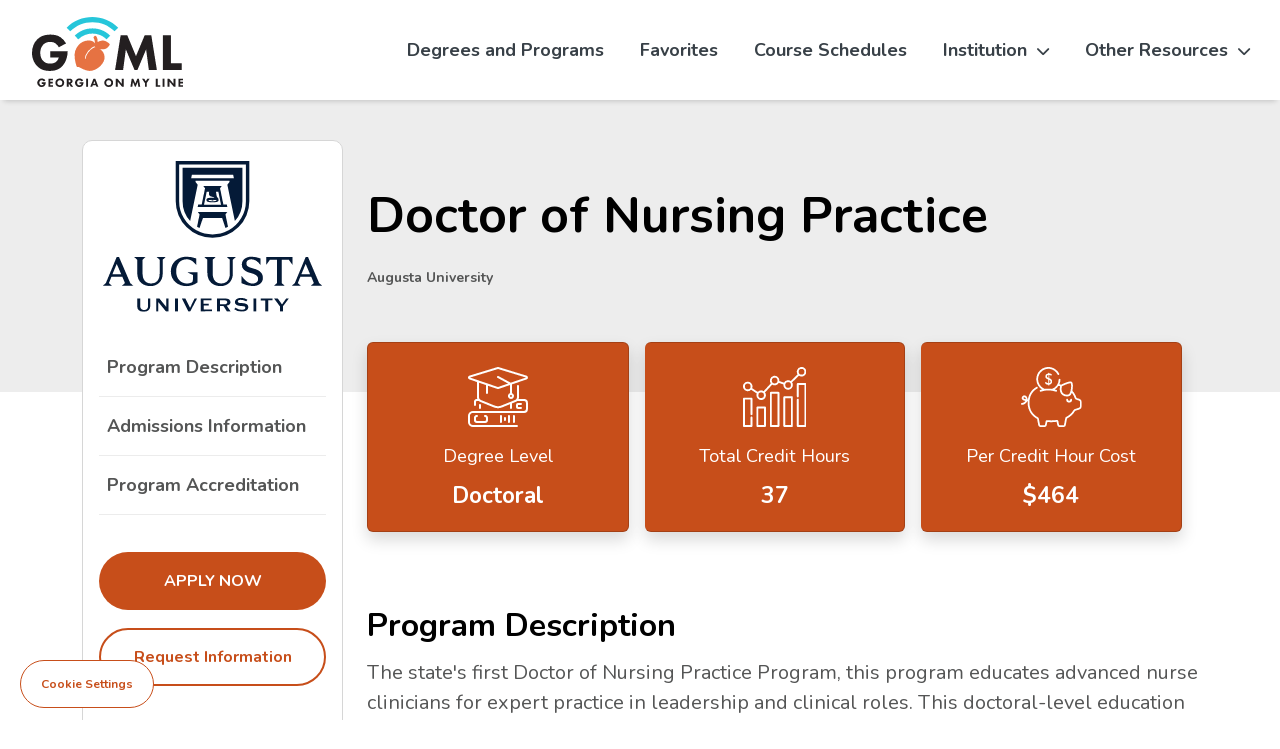

--- FILE ---
content_type: text/html; charset=UTF-8
request_url: https://georgiaonmyline.org/degree-program/augusta-university/doctor-of-nursing-practice
body_size: 7488
content:
<!DOCTYPE html>
<html lang="en">

	<head>

		<!-- Global site tag (gtag.js) - Google Analytics - GA4 -->
		<script async type="text/plain" data-cookiecategory="analytics" src="https://www.googletagmanager.com/gtag/js?id=G-JZJRDS9FL8"></script>
		<script type="text/plain" data-cookiecategory="analytics">
			window.dataLayer = window.dataLayer || [];
			    function gtag(){dataLayer.push(arguments);}
			    gtag('js', new Date());
			
			    gtag('config', 'G-JZJRDS9FL8');
		</script>
		<script type="text/javascript">
			(function (c, l, a, r, i, t, y) {
          c[a] = c[a] || function () {
          (c[a].q = c[a].q || []).push(arguments)
          };
          t = l.createElement(r);
          t.async = 1;
          t.src = "https://www.clarity.ms/tag/" + i;
          y = l.getElementsByTagName(r)[0];
          y.parentNode.insertBefore(t, y);
          })(window, document, "clarity", "script", "jip87f7z5d");
		</script>

		<meta charset="utf-8">
		<meta name="viewport" content="width=device-width, initial-scale=1, shrink-to-fit=no">
						
	<title>Doctor of Nursing Practice - Georgia ONmyLINE</title>
	<meta name="description" content="Search over 500 online degrees and programs from the 27 institutions within the University System of Georgia." />

	<meta property="fb:app_id" content="">
	<meta property="og:url" content="https://georgiaonmyline.org/degree-program/augusta-university/doctor-of-nursing-practice" />
	<meta property="og:type" content="website" />
	<meta property="og:title" content="Doctor of Nursing Practice - Georgia ONmyLINE" />
	<meta property="og:image" content="" />
	<meta property="og:image:width" content="1200" />
	<meta property="og:image:height" content="630" />
	<meta property="og:description" content="ERROR: Trying to get property &#039;site&#039; of non-object" />
	<meta property="og:site_name" content="Georgia ONmyLINE" />
	<meta property="og:locale" content="en_US" />
	<meta property="og:locale:alternate" content="en_US" />
	
	<meta name="twitter:card" content="summary_large_image" />
	<meta name="twitter:site" content="" />
	<meta name="twitter:url" content="https://georgiaonmyline.org/degree-program/augusta-university/doctor-of-nursing-practice" />
	<meta name="twitter:title" content="Doctor of Nursing Practice - Georgia ONmyLINE" />
	<meta name="twitter:description" content="ERROR: Trying to get property &#039;site&#039; of non-object" />
	<meta name="twitter:image" content="" />

	
	<link rel="home" href="https://georgiaonmyline.org/" />
	<link rel="canonical" href="https://georgiaonmyline.org/degree-program/augusta-university/doctor-of-nursing-practice">
		<link rel="apple-touch-icon" sizes="180x180" href="/assets/img/icons/apple-touch-icon.png">
		<link rel="icon" type="image/png" sizes="32x32" href="/assets/img/icons/favicon-32x32.png">
		<link rel="icon" type="image/png" sizes="16x16" href="/assets/img/icons/favicon-16x16.png">
		<link rel="manifest" href="/assets/site.webmanifest">
		<meta name="msapplication-TileColor" content="#C74E1A">
		<meta name="theme-color" content="#FFF">
    <script src="https://kit.fontawesome.com/24036c788a.js" crossorigin="anonymous"></script>
				<link rel="stylesheet" type="text/css" href="https://unpkg.com/aos@next/dist/aos.css"/>
		<link href="https://cdn.jsdelivr.net/gh/orestbida/cookieconsent@v2.8.9/dist/cookieconsent.css" rel="stylesheet">
		<link rel="stylesheet" type="text/css" href="/dist/style.css?v=1768333472023">
		<link href="https://fonts.googleapis.com/css2?family=Nunito:ital,wght@0,400;0,700;1,400;1,700&display=swap" rel="stylesheet">
	</head>

	<body data-aos="fade">
<a href="#content" rel="nofollow" class="skip">Skip to website content</a>
<header class="droopmenu-navbar d-print-none" role="banner">
	<div class="droopmenu-inner container-xxl">
		<div class="droopmenu-header">
			<a href="/" class="droopmenu-brand"><img src="/assets/img/logo/goml-logo.svg" alt="Georgia On My Line logo and return to home page"></a>
			<a href="#" class="droopmenu-toggle">
				<span class="sr-only visually-hidden">toggle menu</span>
			</a>
		</div>
		<nav class="droopmenu-nav">
			<ul class="droopmenu droopmenu-right">
				<li>
					<a href="/degree-program">Degrees and Programs</a>
				</li>
				<li>
					<a href="/favorites">Favorites</a>
				</li>
        <li>
          <a href="/institutions/course-schedules">Course Schedules</a>
        </li>
				<li>
					<a href="#">Institution</a>
					<ul>
            <li><a href="/institutions">Institutions</a></li>
						<li><a href="/institutions/course-schedules">Course Schedules</a></li>
					</ul>
				</li>
				<li>
          <a href="#">Other Resources</a>
					<ul>
            <li><a href="https://www.usg.edu/" target="_blank" rel="noopener" 
              aria-labelledby="open-new-tab-usg">
              <span id="open-new-tab-usg" class="sr-only visually-hidden">
                The USG link opens in a new tab.
              </span>
                University System of Georgia</a></li>
						<li><a href="https://ecore.usg.edu/" target="_blank" rel="noopener" 
              aria-labelledby="open-new-tab-ecore">
              <span id="open-new-tab-ecore" class="sr-only visually-hidden">
                The eCore link opens in a new tab.
              </span>
                USG eCore</a></li>
						<li><a href="https://emajor.usg.edu/" target="_blank" rel="noopener" 
              aria-labelledby="open-new-tab-emajor">
              <span id="open-new-tab-emajor" class="sr-only visually-hidden">
                The eMajor link opens in a new tab.
              </span>
                USG eMajor</a></li>
						<li><a href="https://www.usg.edu/learningeverywhere" target="_blank" rel="noopener" 
              aria-labelledby="open-new-tab-learn">
              <span id="open-new-tab-learn" class="sr-only visually-hidden">
                The Learning Everywhere link opens in a new tab.
              </span>
                USG Learning Everywhere</a></li>
						<li><a href="https://www.gafutures.org/" target="_blank" rel="noopener" 
              aria-labelledby="open-new-tab-futures">
              <span id="open-new-tab-futures" class="sr-only visually-hidden">
                The GA Futures link opens in a new tab.
              </span>
                GA Futures</a></li>
						<li><a href="https://www.gatransfer.org/" target="_blank" rel="noopener" 
              aria-labelledby="open-new-tab-transfer">
              <span id="open-new-tab-transfer" class="sr-only visually-hidden">
                The GA Transfer link opens in a new tab.
              </span>
              GA Transfer</a></li>
          </ul>
			</ul>
		</nav>
	</div>
</header>
<div id="content"></div>
<main class="bundle-content">
	<div class="container-xxl container-xl container-lg">
		<div class="row sticky__wrapper">
			<div class="col-lg-9 col-md-12 order-lg-2">
				<div class="bundle-header__about">
					<div class="bundle-header__image"></div>
					<h1 id="program__title" class="bundle-header__title">Doctor of Nursing Practice</h1>
					<div id="institution__name" class="bundle-header__content">
            Augusta University
					</div>
                                                    					                    <div id="programData" class="hide_element" data-study="Healthcare" data-id="8500" data-degree-url="degree-program/augusta-university/doctor-of-nursing-practice" data-institution-icon="https://stgomlpeus1.blob.core.windows.net/craftcms/Icons/augusta-university.svg" data-program-name="Doctor of Nursing Practice" data-institution-name="Augusta University" data-insta-logo-url="https://stgomlpeus1.blob.core.windows.net/craftcms/Institutions/augusta-university.svg" data-insta-logo-alt="Augusta university logo" data-icon="https://stgomlpeus1.blob.core.windows.net/craftcms/Icons/augusta-university.svg" ></div>
				</div>
				<div class="bundle-header__highlight">
					<div class="card-group">
						<div class="card additional_info rounded shadow me-3 p-3 p-lg-4 col justify-content-center">
							<img src="/assets/img/program-single/book.svg" alt="Decorative stack of books with grad cap on top">
							Degree Level
              
                              <strong id="program__level">Doctoral</strong>
              						</div>
						<div class="card additional_info rounded shadow me-3 p-3 p-lg-4 col justify-content-center">
							<img src="/assets/img/program-single/graph.svg" alt="Decorative graph">
							Total Credit Hours
							<strong id="total__hours">37</strong>
						</div>
						<div class="card additional_info rounded shadow me-3 p-3 p-lg-4 col justify-content-center">
							<img src="/assets/img/program-single/piggy-bank.svg" alt="Decorative piggy bank">
							Per Credit Hour Cost
							<a data-bs-toggle="popover" data-bs-trigger="focus" data-bs-custom-class="custom-popover" data-bs-placement="top" data-bs-content="Based on in-state residency. Additional fees may apply. See institutional tuition and fees charts for detailed information." data-bs-title="Additional Fees May Apply" role="button" tabindex="0">
								<i class="fa-solid fa-circle-info"></i>
								<span class="sr-only visually-hidden">Get information on the per credit hour cost.</span>
							</a>
															<strong id="total__cost">$464</strong>
													</div>
					</div>
				</div>
				<div id="favorites">
					<div id="favoriteProgram" class="row justify-content-end pe-4"></div>
										<br/>
				</div>
				<div class="bundles">
											<div class="bundle-list">
							<div class="bundle" id="program-description">
								<h2 class="bundle__title" name="Program Description">Program Description</h2>
								<div class="bundle__content">
									<p>The state's first Doctor of Nursing Practice Program, this program educates advanced nurse clinicians for expert practice in leadership and clinical roles. This doctoral-level education provides nurses the clinical and management expertise to improve health care outcomes, making them expert collaborators in solving health care problems in systems. </p>
<p>The DNP Post-Master’s No Concentration and Post-Master’s Nurse Executive programs are 100% online with two campus visits for orientation and final project presentation.</p>

								</div>
							</div>
						</div>
					
					
          

											<div class="bundle-list">
							<div class="bundle" id="admissions-information">
								<h2 class="bundle__title" name="Admissions Information">Admissions Information</h2>
								<div class="bundle__content">
									<p><strong>Admission Requirements</strong><br /></p>
<p>Admission Criteria for DNP Post-Master’s No Concentration Program: <a href="https://www.augusta.edu/gradschool/msn-to-dnp-adm-reqs.php">https://www.augusta.edu/gradschool/msn-to-dnp-adm-reqs.php</a></p>
<p>Admission Criteria for DNP Post-Master’s Nurse Executive Program: <a href="https://www.augusta.edu/gradschool/dnp-exec-adm-reqs">https://www.augusta.edu/gradschool/dnp-exec-adm-reqs</a><br /></p>
<p>(Fall 2024 and Spring 2025 Entry Terms)<br /></p>
<p><strong>GPA</strong></p>
<p>A minimum overall undergraduate and graduate GPA of 3.0 on a 4.0 scale on all coursework attempted. </p>
<p><strong>Minimum Degree Requirement</strong></p>
<p>Minimum of a Master of Science in Nursing (MSN) from an accredited college or university is required. To be used to satisfy degree requirement, evaluation of foreign educational transcripts must show degree(s) earned that are the U.S. equivalency of degree(s) required by the program.</p>
<p><strong>Official Transcripts</strong></p>
<p>Official transcripts are required <strong>from all</strong> universities and colleges attended. Only in the case of transcripts from international colleges/universities will an official course-by-course transcript evaluation be accepted in lieu of an official transcript. Official transcripts should be sent to NursingCAS. To remain official, all transcripts must remain in the original, unopened, sealed and stamped/signed envelope from the Registrar's office of the issuing institution. Alternatively, NursingCAS will accept official electronic transcripts from the registrar's office at your prior institution.<br /><br />Applicants should submit their transcripts via the process provided in the NursingCAS Help Center. <strong>ALL transcripts must be sent to NursingCAS.</strong> If you send them directly to Augusta University they cannot be loaded into CAS. Without the transcripts in CAS your application cannot be verified and will not be considered. </p>
<p><strong>Transcript/Credential Evaluation of Foreign Transcripts</strong></p>
<p>An official, professional course-by-course evaluation based on official transcripts and documents is required for all foreign educational transcripts and documents from one of the following three credentials evaluation services:Josef Silny &amp; Associates, Inc., World Education Services (WES), Educational Credential Evaluators, Inc. (ECE). Silny and WES are recommended. Official transcript evaluations based on unofficial transcripts, documents or copies will not fulfill this requirement.</p>
<p><strong>Letters of Recommendation</strong></p>
<p>As part of the online NursingCAS application process, applicants must provide the names and current email addresses for <strong>three</strong> references. References should be individuals qualified to critically assess the applicant's prior <strong>academic performance</strong> (<em>usually college professors</em>), <strong>employment</strong>, and <strong>clinical experience</strong> (<em>required clinical supervisor/manager, if applicable</em>). The person providing the reference should be able to address the applicant's qualifications and potential to be successful in the selected program. Once the online application is submitted, each reference will receive an email notification directing him/her to the online site where he/she can complete the reference form and submit his/her letter of recommendation.</p>
<p><strong>English Proficiency Exam (if applicable)</strong></p>
<p>English proficiency exam scores are required for applicants whose first language is not English and who do not qualify for an English proficiency exam waiver per the criteria listed below. Augusta University will accept official Test of English as a Foreign Language (TOEFL) or International English Language Test (IELTS) exam scores. Official exam scores must be taken within 2 years of the date of application. The Augusta University institution code for submission of TOEFL or IELTS scores is 5406. Please do not select a department code.<strong><br /><br />TOEFL Minimum Overall Score:</strong> 79 internet based or 213 computer based<strong><br />IELTS Minimum Overall Band Score:</strong> 6.5<strong><br /><br />English Proficiency Exam Waiver Criteria:</strong> An English proficiency exam will be waived for applicants to graduate programs who:<br /><br />1) submit proof of earning a Baccalaureate, Master’s or Doctoral degree from a regionally accredited U.S. college/university. The requirement will be waived upon receipt of the official transcript showing proof of degree<br />2) are citizens of countries on the <a href="https://www.augusta.edu/gradschool/international-applicants.php#proficiency">approved waiver list</a><br /><br />Please visit Augusta University's <a href="https://www.augusta.edu/gradschool/international-applicants.php">International Student</a> webpage for more information.</p>
<h3>Program Specific Requirements</h3>
<p><strong>Prerequisite Coursework</strong></p>
<p>Applicants must have completed a 3 credit hour undergraduate or graduate statistics or biostatistics course with a grade of "B" or higher.</p>
<p><strong>Resume or CV</strong><br /></p>
<p>Applicants must submit a CV or Resume that includes the date of most recent revision. This item is uploaded directly into NursingCAS.</p>
<p><strong>Essay</strong></p>
<p>Included within the NursingCAS application, applicants must submit a 500-word minimum written essay, which includes an overview of how the selected program will enhance your knowledge, skills, and abilities in your current or future position and how you will impact healthcare outcomes. This essay should reflect scholarly writing to include a clear, concise flow of ideas; responsiveness to the prompt and the use of citations as needed.<strong><br /><br />Note:</strong> Evidence of writing competence will be evaluated through the candidate's prepared essay submitted with the application. </p>
<p><strong>Licensure</strong></p>
<p>Proof of unrestricted RN license from state where applicant is practicing at the time of application. Proof of current unrestricted RN license is required prior to enrollment. This item is uploaded directly into NursingCAS.</p>
<p> </p>
<p><strong>Verification of Post-Baccalaureate Clinic and Practice Hours</strong></p>
<p>All DNP graduates must complete a total of 1000 hours of supervised clinical practice as mandated by the American Academy of Colleges of Nursing. These hours include previous <strong>supervised clinical hours</strong> from MSN, post-master's certificate program plus clinical hours obtained in the DNP program.<strong><em><br /><br />Applicants must submit the Verification of Post­ Baccalaureate Clinical and Practice Hours Form (Link to form is found below) as part of the NursingCAS application to certify total number of clinical practice hours in previous MSN or Post­ Master's Certificate program(s).</em></strong><br /></p>

								</div>
							</div>
						</div>
					
					<div class="bundle-list">
						<div class="bundle" id="professionalLicensure">
							<h2 class="bundle__title" name="State Authorization and Professional Licensure">State Authorization and Professional Licensure Disclaimer</h2>
							<div class="bundle__content">
																<p>Not all programs are available to residents in all states. Please check the institution&apos;s State Authorization and 
                    Professional Licensure website&lpar;s&rpar; to ensure you reside in an authorized state.
																	</p>
							</div>
						</div>
					</div>
											<div class="bundle-list">
							<div class="bundle" id="program-accreditation">
								<h2 class="bundle__title" name="Program Accreditation">Program Accreditation</h2>
								<div class="bundle__content">
																			<p>Southern Association of Colleges and Schools Commission on Colleges</p><br>
																			<p>Commission on Collegiate Nursing Education</p><br>
																	</div>
							</div>
						</div>
					
				</div>
			</div>
			<div class="col-lg-3 col-md-12 d-print-none order-lg-1">
				<div id="menu-left">
					<div class="list-link">
						<div class="institutions-logo-single">
							<img id="institution-logo-image" src="https://stgomlpeus1.blob.core.windows.net/craftcms/Institutions/augusta-university.svg" alt="Augusta university logo">
						</div>
						<nav>
							<ul class="p-3 list-link__list mb-0">
																	<li class="list-link__item px-2">
										<a class="list-link__link" href="#program-description">Program Description</a>
									</li>
								                
																	<li class="list-link__item px-2">
										<a class="list-link__link" href="#admissions-information">Admissions Information</a>
									</li>
																									<li class="list-link__item px-2">
										<a class="list-link__link" href="#program-accreditation">Program Accreditation</a>
									</li>
															</ul>
							<div id="quickLinks" class="d-grid gap-2 p-3">
								<a class="btn button-default btn-block list-link__btn" target="_blank" 
                  rel="noopener" id="applynowlink" 
                  href="https://nursingcas.liaisoncas.org/apply/" aria-labelledby="open-new-tab-apply-now">
                  <span id="open-new-tab-apply-now" class="sr-only visually-hidden">The Admissions link opens in a new tab.</span>
                  Apply Now
                </a>

								<a class="btn button-outline-02 btn-block list-link__btn mb-3" href="/request-information-specific?institution=Augusta%20University&degreelevel=Doctoral&programid=8500">
                  Request Information
                </a>
                 
                 									<a class="=btn-block secondary-list-link__btn" 
                    id="curric-link" target="_blank" rel="noopener" 
                    href="https://catalog.augusta.edu/preview_program.php?catoid=44&amp;poid=10407&amp;returnto=5351" aria-labelledby="open-new-tab-view-curriculum">
                    <span id="open-new-tab-view-curriculum" class="sr-only visually-hidden">The Curriculum link opens in a new tab.</span>
                    <i class="fa-solid fa-clipboard-list"></i>View Curriculum
                  </a>
																									<a class="btn-block secondary-list-link__btn" 
                    id="deadlines-link" target="_blank" rel="noopener" 
                    href="http://www.augusta.edu/nursing/dnp/pm" aria-labelledby="open-new-tab-deadline-link">
                    <span id="open-new-tab-deadline-link" class="sr-only visually-hidden">The Dates and Deadlines link opens in a new tab.</span>
										<i class="fa-solid fa-calendar"></i>Dates &amp; Deadlines
									</a>
																									<a class="btn-block secondary-list-link__btn" 
                    id="tuition-fees-link" target="_blank" rel="noopener" 
                    href="https://www.augusta.edu/tuition/online.php" aria-labelledby="open-new-tab-tuition-link">
                    <span id="open-new-tab-tuition-link" class="sr-only visually-hidden">The Tuition and Fees link opens in a new tab.</span>                      
										<i class="fa-solid fa-dollar-sign"></i>
                    Tuition &amp; Fees
                  </a>
															</div>
						</nav>
					</div>
				</div>
			</div>
		</div>
	</div>
	<div class="container">
		<nav class="breadcrumb-wrapper">
			<ul class="breadcrumb">
				<li class="breadcrumb-item active">
					<a href="/">Home</a>
				</li>
				<li class="breadcrumb-item active">
					<a href="/degree-program">Degrees and Programs</a>
				</li>
				<li class="breadcrumb-item active">Doctor of Nursing Practice</li>
			</ul>
		</nav>
	</div>
</main>
<!-- CDN Libraries -->
<!-- <script src="https://polyfill.io/v3/polyfill.min.js?features=default,Array.prototype.find,Array.prototype.includes"></script> -->
<script src="https://cdnjs.cloudflare.com/polyfill/v3/polyfill.min.js"></script>
<script defer src="https://cdn.jsdelivr.net/gh/orestbida/cookieconsent@v2.8.9/dist/cookieconsent.js"></script>

<script src="/dist/js/main.js"></script>
<!-- <script src="/assets/js/compare-cart.js" type="module"></script>

  <script type="module" src="../../dist/js/compare-scripts.js" ></script>
<script defer type="module" src="/dist/js/compare-degrees-slick.js"></script> -->
<footer class="footer d-print-none">
  
  <div class=" btn-ontop" id="on-top"><i class="fa-solid fa-angle-up"></i><span class="sr-only visually-hidden">back to top</span></div>
  <div class="img-background">
    <div class="container-xxl container-xl container-lg">
      <div class="row">
        <div class="col-lg-5 col-md-5 align-self-center">
          <a class="logo__link footer__logo" href="https://www.usg.edu/" target="_blank" aria-labelledby="open-new-tab-footer-icon-usg">
            <span id="open-new-tab-footer-icon-usg" class="sr-only visually-hidden">The USG icon link in the footer opens in a new tab.</span>
            <img src="/assets/img/footer/University-System-of-Georgia.svg" alt="USG Logo">
          </a>
          <p class="footer__item__sub">
            University System of Georgia<br />
            270 Washington Street, S.W.<br />
            Atlanta, Georgia 30334
          </p>
        </div>

        <div class="col-lg-7 col-md-7 footer__content__right align-self-center">
          <div class="row">
            <div class="col-lg-6 col-md-6 col-sm-6 footer__item">
              <h3 class="footer__item__title">Site</h3>
              <ul class="footer-link__list">
                <li class="footer-link__item"><a href="/degree-program" class="footer-link__link ">Degrees &amp; Programs</a>
                </li>
                <li class="footer-link__item"><a href="/institutions" class="footer-link__link ">Institutions</a>
                </li>
              </ul>
            </div>
            <div class="col-lg-6 col-md-6 col-sm-6 footer__item">
              <h3 class="footer__item__title">Other Resources</h3>
              <ul class="footer-link__list">
                <li class="footer-link__item">
                  <a href="https://www.usg.edu/" target="_blank" rel="noopener" class="footer-link__link " 
                    aria-labelledby="open-new-tab-footer-usg">
                    <span id="open-new-tab-footer-usg" class="sr-only visually-hidden">The USG footer link opens in a new tab.</span>
                      USG (University System of Georgia)</a>
                </li>
                <li class="footer-link__item">
                  <a href="https://ecore.usg.edu/" target="_blank" rel="noopener" class="footer-link__link " 
                    aria-labelledby="open-new-tab-footer-ecore">
                    <span id="open-new-tab-footer-ecore" class="sr-only visually-hidden">
                      The footer eCore link opens in a new tab.
                    </span>
                      USG eCore</a>
                </li>
                <li class="footer-link__item">
                  <a href="https://emajor.usg.edu/" target="_blank" rel="noopener" class="footer-link__link " 
                    aria-labelledby="open-new-tab-footer-emajor">
                    <span id="open-new-tab-footer-emajor" class="sr-only visually-hidden">
                      The footer eMajor link opens in a new tab.
                    </span>
                      USG eMajor</a>
                </li>
                <li class="footer-link__item">
                  <a href="https://www.gafutures.org/" target="_blank" rel="noopener" class="footer-link__link " 
                    aria-labelledby="open-new-tab-footer-futures">
                    <span id="open-new-tab-footer-futures" class="sr-only visually-hidden">
                      The footer GA Futures link opens in a new tab.
                    </span>
                      GA Futures</a>
                </li>
                <li class="footer-link__item">
                  <a href="https://www.gatransfer.org/" target="_blank" rel="noopener" class="footer-link__link " 
                    aria-labelledby="open-new-tab-footer-transfer">
                    <span id="open-new-tab-footer-transfer" class="sr-only visually-hidden">
                      The footer GA Transfer link opens in a new tab.
                    </span>
                      GA Transfer</a>
                </li>
              </ul>
            </div>
          </div>
        </div>
      </div>
    </div>
  </div>
  <div class="container">
    <div class="footer__bottom">
      <div class="row">
        <div class="col-lg-6 col-md-6 col-sm-12 align-self-center">
          <div class="footer-copyright text-center text-md-left"> 2026
            &copy; Georgia ONmyLINE. All Rights Reserved. - <a class="footer-link__link" href="/contact-webteam"><strong>Contact Web Team</strong></a>
                      </div>
        </div>
        <div class="col-lg-6 col-md-6 col-sm-12 align-self-center">
          <div class="text-center text-md-end social-btn">
            <a href="https://www.facebook.com/gaonmyline"><i class="fab fa-facebook-f"></i><span class="sr-only visually-hidden">facebook</span></a>
            <a href="https://www.pinterest.com/georgiaonmyline/"><i class="fab fa-pinterest-p"></i><span class="sr-only visually-hidden">pinterest</span></a>
            <a href="https://x.com/USGGOML"><i class="fab fa-x-twitter"></i><span class="sr-only visually-hidden">X</span></a>
          </div>
        </div>
      </div>
    </div>
  </div>
</footer>
<button type="button" 
        aria-label="View cookie settings" 
        data-cc="c-settings"
        class="cookieSettings"
        style="display: inline-block;">Cookie Settings</button>

<script type="module" src="/assets/js/program-single.js?v=1.0.8"></script>
<script type="module" src="/assets/js/favorites-degree-program.js"></script>
</body>
</html>

--- FILE ---
content_type: image/svg+xml
request_url: https://stgomlpeus1.blob.core.windows.net/craftcms/Institutions/augusta-university.svg
body_size: 4910
content:
<?xml version="1.0" encoding="UTF-8"?>
<svg xmlns="http://www.w3.org/2000/svg" data-name="Layer 1" viewBox="0 0 139.8 96.51">
  <path d="M73.65 19.69h-1.52a.08.08 0 0 0-.07.11 2.21 2.21 0 0 1 .16.5c0 .14.06.59.06.67a4.3 4.3 0 0 0 1.31 3.1.46.46 0 0 1 .14.34v1.08c0 .56-1.71 1-3.82 1s-3.82-.45-3.82-1v-1.08a.46.46 0 0 1 .05-.2c.31-.38 1.7-.83 5.06-.62 0 0-.18-.39-1.85-.76a2.1 2.1 0 0 1-1.79-2.07 2.36 2.36 0 0 1 0-.44 2.21 2.21 0 0 1 .16-.5.08.08 0 0 0-.07-.11h-1.47l-1.67 8.2h10.81z" fill="#fff"></path>
  <path d="M69.91 25.33a.85.85 0 0 1-.76-.47c-1.08.06-1.87.23-1.87.43s1.18.45 2.63.45 2.63-.2 2.63-.45-.79-.37-1.87-.43a.85.85 0 0 1-.76.47z" fill="#fff"></path>
  <path fill="#fff" d="M83.08 8.77L56.74 8.77 56.28 11 83.55 11 83.08 8.77z"></path>
  <path d="M59.59 44.32l.39.21A21.2 21.2 0 0 0 69.91 47a21.2 21.2 0 0 0 9.93-2.45l.39-.21a21.29 21.29 0 0 0 11-18.64V2.19H48.61v23.49a21.29 21.29 0 0 0 10.98 18.64zm18.61-1.41L76 36.4H63.82l-2.2 6.51q-.8-.39-1.57-.85l1.61-7.9-1.12-1.49h18.74l-1.12 1.49 1.61 7.9q-.77.46-1.56.85zM64 15.94h11.85l-1.12 1.51 2.12 10.45h2.21l.31 1.5H60.46l.31-1.5H63l2.13-10.45zM50.8 4.38H89v21.3a19 19 0 0 1-4.84 12.71l-4.8-23.18 1.37-1.82v-.75H59.08v.75l1.37 1.82-4.8 23.18a19 19 0 0 1-4.85-12.71z" fill="#fff"></path>
  <path d="M46.42 25.68a23.49 23.49 0 0 0 23.49 23.5 23.49 23.49 0 0 0 23.5-23.5V0h-47zm2.19-23.49h42.61v23.49a21.29 21.29 0 0 1-11 18.64l-.39.21A21.2 21.2 0 0 1 69.91 47 21.2 21.2 0 0 1 60 44.53l-.39-.21a21.29 21.29 0 0 1-11-18.64z" fill="#041a37"></path>
  <path d="M60.45 15.21l-1.37-1.82v-.75h21.67v.75l-1.37 1.82 4.8 23.18A19 19 0 0 0 89 25.68V4.38H50.8v21.3a19 19 0 0 0 4.84 12.71zm-3.7-6.44h26.34l.46 2.23H56.28z" fill="#041a37"></path>
  <path fill="none" d="M59.59 44.32L59.99 44.53"></path>
  <path d="M79.28 32.67H60.54l1.12 1.49-1.61 7.9q.76.46 1.57.85l2.2-6.51H76l2.21 6.51q.81-.39 1.57-.85l-1.61-7.9z" fill="#041a37"></path>
  <path fill="none" d="M80.23 44.32L79.84 44.53"></path>
  <path d="M60.76 27.89l-.31 1.5h18.92l-.31-1.5h-2.21l-2.13-10.44 1.12-1.51H64l1.13 1.5L63 27.89zm5.42-8.2h1.51a.08.08 0 0 1 .07.11 2.21 2.21 0 0 0-.16.5 2.36 2.36 0 0 0 0 .44 2.1 2.1 0 0 0 1.79 2.07c1.67.37 1.85.76 1.85.76-3.37-.21-4.75.24-5.06.62a.46.46 0 0 0-.05.2v1.08c0 .56 1.71 1 3.82 1s3.82-.45 3.82-1v-1.06a.46.46 0 0 0-.14-.34A4.3 4.3 0 0 1 72.28 21c0-.08 0-.52-.06-.67a2.21 2.21 0 0 0-.16-.5.08.08 0 0 1 .07-.11h1.52l1.67 8.2H64.51zm6.36 5.6c0 .25-1.18.45-2.63.45s-2.63-.2-2.63-.45.79-.37 1.87-.43a.85.85 0 0 0 1.52 0c1.08.06 1.87.23 1.87.44zM17.4 78.13l1.83 1.6v.08h-7.06v-.08l1.83-1.6-1.62-4h-7l-1.62 4 1.83 1.6v.08H0v-.08l1.81-1.6 6.9-16.64h1.54zm-5.78-5.63l-2.86-6.67L6 72.5zm26.5-9.34v8.76c0 5.55-3.82 8.14-7.8 8.14s-8.48-2.17-8.48-8.48v-8.42L20 61.57v-.08h7v.08l-1.75 1.6V72c0 4.19 2.15 6.36 5.44 6.36 3.11 0 5.47-2 5.47-6.23v-9l-1.83-1.6v-.08h5.6v.08zm21.45-.78v4.16h-.08c-2.28-3-4.29-3.64-6.2-3.64-3.92 0-6.57 3.14-6.57 7.51v.34c0 4.53 3 7.64 6.85 7.64a6.32 6.32 0 0 0 2.64-.52c.89-.37 1.18-.86 1.18-2v-2.92l-3.32-1.65v-.08h6.31v6.44a12.09 12.09 0 0 1-7 2.41c-5.42 0-10.07-3.48-10.07-9.37v-.23c0-5.65 4.71-9.24 10-9.24a18.37 18.37 0 0 1 6.26 1.15zm23.33.78v8.76c0 5.55-3.82 8.14-7.8 8.14s-8.48-2.17-8.48-8.48v-8.42l-1.83-1.6v-.08h7v.08l-1.75 1.6V72c0 4.19 2.15 6.36 5.44 6.36 3.11 0 5.47-2 5.47-6.23v-9l-1.83-1.6v-.08h5.6v.08zm17.68-.78v4.16h-.08c-1.57-2.28-3.56-3.64-5.73-3.64-2.46 0-3.24 1.47-3.24 2.56v.13c0 1.81 1.65 2.43 4.16 3.11 4.08 1.07 6.38 2.75 6.38 6.07v.16c0 2.72-2.38 5.13-6.75 5.13a18.86 18.86 0 0 1-6.85-1.86v-4.6h.08c2.12 2.9 4.21 4.79 6.78 4.79S99 77.11 99 75.59v-.13c0-2.25-2.17-3.11-5-3.85-3.51-.92-5.36-2.64-5.36-5.31v-.18c0-2.56 2.35-4.89 6.12-4.89a17 17 0 0 1 5.82 1.15zm20.3 4l-2.28-3.22h-4.47v15l1.83 1.6v.08h-6.75v-.08l1.81-1.6v-15h-4.45l-2.3 3.22h-.08v-4.89H121v4.89zM138 78.13l1.83 1.6v.08h-7.06v-.08l1.83-1.6-1.62-4h-7l-1.62 4 1.83 1.6v.08h-5.55v-.08l1.81-1.6 6.91-16.64h1.54zm-5.78-5.63l-2.85-6.67-2.75 6.67zM28.71 88h1.37v5a3.11 3.11 0 0 1-1 2.47 4.36 4.36 0 0 1-3.11 1 4.61 4.61 0 0 1-3.17-1 3 3 0 0 1-.89-2.47v-5h1.89v4.9a2.2 2.2 0 0 0 2.36 2.44 2.24 2.24 0 0 0 2.54-2.48zm11.47 8.24l-4.89-6v6h-1.38V88H36l4.4 5.42V88h1.37v8.24zm5.74 0V88h1.91v8.24zm8.56 0L50.37 88h2.19l3 6 2.9-6H60l-4.32 8.24zm7.85 0V88h7v1.18h-5.1v2.16h3.22v1.17h-3.21V95h5.4v1.19zM72.83 88h4.69c1.82 0 2.63.24 3.25.85a2.28 2.28 0 0 1 .61 1.61 1.84 1.84 0 0 1-.57 1.28 3.08 3.08 0 0 1-1.81.76l2.44 3.74h-2.35l-2.17-3.44h-2.19v3.44h-1.9zm4.69 3.7c1 0 1.81-.44 1.81-1.28 0-1.13-1-1.31-2.1-1.31h-2.5v2.59zm13.99-1.87a7 7 0 0 0-3.48-1c-.88 0-2 .14-2 1.09s1.6 1 2.85 1c1.65.11 3.85.52 3.85 2.54 0 2.24-2.35 2.92-4.26 2.92a7.47 7.47 0 0 1-4.67-1.53l.8-1a6 6 0 0 0 3.81 1.36c1.41 0 2.48-.28 2.48-1.31s-1.31-1-2.54-1.09c-1.7-.08-4.13-.56-4.13-2.48s2-2.72 3.8-2.72a7.28 7.28 0 0 1 4.17 1.12zM96 96.24V88h1.91v8.24zm7.54 0v-7.05h-2.8V88h7.54v1.18h-2.85v7.06zm9.39 0V93l-3.7-5h2.34l2.71 3.78 2.63-3.78h1.72l-3.79 5v3.28z" fill="#041a37"></path>
</svg>


--- FILE ---
content_type: application/javascript; charset=utf-8
request_url: https://georgiaonmyline.org/assets/js/modules/core-compare-module.js
body_size: 3604
content:

// 
import { setCookieJS, getCookieJS } from "../program-listing.js";
import { createProgramObject, } from "./coreFavoritesModule.js";
/**
 * Set the local storage value to the most recent comparison
 *
 * It is used on both Degrees & Programs and favorites pages to
 * select the comparison programs.
 *
 */
function setComparisonObjectsInStorage(programs) {
  try {
    let stringifiedProgramsObject = JSON.stringify(programs);
    setCookieJS('programsToCompare', stringifiedProgramsObject, 365);
  } catch (e) {
    handleErrorMessages(e, "setComparisonObjectsFromLocalStorage");
  } 
}

/**
 * The the local storage object for the programs to compare
 *
 * @return {Array} The program objects to compare from local storage.
 */
function getComparisonObjectsFromStorage() {
  let storedProgramsForComparison = [];
  try {
    const programsToCompare = getCookieJS("programsToCompare");
    
    if (programsToCompare !== '') {
      let progArray = JSON.parse(programsToCompare);
      storedProgramsForComparison = progArray;
    }
  } catch (e) {
    handleErrorMessages(e, "getComparisonObjectsFromStorage");
  } finally {
    return storedProgramsForComparison;
  }
}

/**
 * This method prepares a string that represents the program header for the comparison tool.
 * 
 * @param {Object} programObject Object containing the information for header to insert into the comparison cart
 */
function getProgramHeaderCard(programObject){
  let programHeader = `
  <div class="comparisonItem">
  <div class="comparisonCard">
  <div class="remove-wrapper mb-4">
    <button class="remove btn-sm button-outline" 
          onclick="comparePrograms(this)" 
          id="${programObject.id}" 
          data-id="${programObject.id}" 
          tabindex="-1">Remove</button>
  </div>
  <a href="${programObject.degreeUrl}"> 
    <div class="row fix-image-height"> 
      <div class="col-inline"> 
        <img src="${programObject.InstaLogoIcon}" 
             class="courses__top__image align-self-center" 
             alt="${programObject.InstaName} Icon"/> 
      </div>
      <div class="col bundle__title" id="${programObject.id}">
        <h2 class="detail__title">${programObject.ProgName}</h2> 
        <p class="bundle-header__content">${programObject.InstaName}</p> 
        <p></p>
      </div>
    </div>
  </a></div></div></div>`;
  return programHeader;
}
/**
 * Update the local storage according to the current state of the card that the
 * user interacted with. Then update the button to allow the user to view the
 * programs side-by-side if the count of programs is > 1 and < 4.
 *
 * @param {Object} programObject The data object that contains the program id to compare
 * @param {Array} programArray An array of programs from local storage.
 */
function updateComparisonComponent(programObject, programArray) {
  let indexOfProgram = -1;
  
  programArray.forEach((element, index) => {
    if (element.id === programObject.id) {
      indexOfProgram = index;
    }
  });
  // TODO this is where to add the po
  if (indexOfProgram > -1) {
    removeCompareProgram(programArray, indexOfProgram);
    // remove from cart
  } else {
    addCompareProgram(programObject, programArray);
    // add to cart
  }
}

/**
 * This is the event handler for the "compare" click event. 
 * 
 * @param {HTMLObjectElement} el The checkbox element that was clicked on. 
 *                               Will add/remove classes to control the items to compare
 */
function comparePrograms(el) { 
  console.log('Check this out this function definition: comparePrograms when building  ');
  
  let programComparisonObject = createProgramObject(el);
  const programArray = getComparisonObjectsFromStorage();
  updateComparisonComponent(programComparisonObject, programArray);  
}


/**
 * Remove the object from the comparisonObjects array.
 *
 * It is used on both Degrees & Programs and favorites pages.
 *
 * @param {Array} programs Array of program items to compare (programs.length > 0)
 * @param {Array} index index of the program id in the array
 *
 * @return {Array} @preprograms.length - 1 == programs.length. The modfifed programs array
 */
function removeCompareProgram(programs, index) {
  try {
    programs.splice(index, 1);

    setComparisonObjectsInStorage(programs);
  } catch (e) {
    handleErrorMessages(e, "removeCompareProgram");
  } finally {
    return programs;
  }
}


/**
 * Add the object to the favorites array and write it to local storage.
 *
 * It is used on both Degrees & Programs and favorites pages.
 *
 * @param {Object} comparisonProgram The Object to be added to the comparison Program array (comparisonProgram != null)
 * @param {Array} comparisonPrograms Array of comparison objects to add to the cookies
 *
 * @return {Array} @prefavorites.length + 1 == favorites.length iif favorites.length < 3.
 *                  The modfifed favorites array
 */
function addCompareProgram(comparisonProgram, comparisonPrograms) {
  try {
    // console.log(`In the addCompareProgram function. The length of the comparisonPrograms array is ${comparisonPrograms.length}`);
    // console.log('This is what is currently in the comparison programs array.');
    // console.log(comparisonPrograms);
    if (comparisonPrograms.length < 3) {
      comparisonPrograms.push(comparisonProgram); //parseInt(comparisonProgram));

      setComparisonObjectsInStorage(comparisonPrograms);
      // console.log('Comparison object from storage after setting the cookie:');
      // console.log(comparisonPrograms);
    } else {
      // alert('You are allowed to compare only 3 programs at a time. Please deselect a program and then add this one.');
      // console.log(`In the else-block of the addComparisonProgram function. About to call handleMaxComparisonsSelected function.`);
      // handleMaxComparisonsSelected(comparisonProgram);
      alert('You have exceeded your limit.');
      let cardObjectCompareCheckbox = document.querySelector(
        `#compare${comparisonProgram.id}`
      );
      cardObjectCompareCheckbox.checked = false;
    }
  } catch (e) {
    handleErrorMessages(e, "addCompareProgram");
  } finally {
    return comparisonPrograms;
  }
}
/**
 * Helper method to determine the existance of the id in the comparison storage cookie.
 * 
 * @param {Number} id The id of the object that we are testing
 * @param {Array} programComparisonObjects The array of objects flagged for comparison by the user from the cookie
 * @returns {Boolean} true if the id matches a program object in storage.
 */
function isObjectFlaggedForComparison(id, programComparisonObjects) {

  let isComparisonProgram = programComparisonObjects.find( (comparisonObject) => {
    return comparisonObject.id === id;
  });
  return isComparisonProgram == undefined ? false : true;
}
/**
 * @param {Int} objectID The program id of the object that the user liked. (objectID != undefined)
 * @param {String} favoritedIcon Font-awsome class to refer to open or filled icon. (favoritedIcon != undefined)
 * @param {String} degreeURL URL to the specific degree page (degreeURL != undefined)
 * @param {String} instituteLogoURL URL to the svg file for the institution (instituteLogoURL != undefined)
 * @param {String} instutionLogoAlt alternate text for the logo. (instutionLogoAlt != undefined)
 * @param {String} programName Name of the program (programName != undefined)
 * @param {String} instituteName Institution name (instituteName != undefined)
 * @param {String} studyArea Area of Study (studyArea != undefined)
 * @param {String} icon The light gray icon decoration on the card (computer, apple, message bubbles, etc) (icon != undefined)
 *
 * @returns {String} formatted string that represents the element that will be rendered as the heart. It will contain
 *                    all the data required to add the element to the user's local storage.
 */
function getOutputStringComparisonCheckElement(
  objectID,
  isComparisonProgram,
  degreeURL,
  instituteLogoURL,
  instituteLogoAlt,
  programName,
  instituteName,
  studyArea,
  icon,
  institutionIcon
) {
  let outputString = ``;
  try {
    if (objectID == undefined) {
      throw new Error("The object ID is undefined. ");
    }
    if (isComparisonProgram == undefined) {
      throw new Error("The isComparisonProgram is undefined. ");
    }
    if (degreeURL == undefined) {
      throw new Error("The degree URL is undefined. ");
    }
    if (instituteLogoURL == undefined) {
      throw new Error("The institute logo URL is undefined. ");
    }
    if (instituteLogoAlt == undefined) {
      throw new Error("The institute logo alternate text is undefined. ");
    }
    if (programName == undefined) {
      throw new Error("The program name is undefined. ");
    }
    if (instituteName == undefined) {
      throw new Error("The institute name is undefined. ");
    }
    if (studyArea == undefined) {
      throw new Error("The study area is undefined. ");
    }
    if (icon == undefined) { 
      throw new Error("The icon is undefined. ");
    }
    if (institutionIcon == undefined) { 
      throw new Error("The institution icon is undefined. ");
    }
    let checkAttributeText = isComparisonProgram ? ' checked ' : '';
    outputString = `
        <input class="form-check-input filter__checkbox" 
               type="checkbox" 
               value="${objectID}" 
               name="compare" 
               ${checkAttributeText}
               onclick="comparePrograms(this)"
               id="compare${objectID}"
          data-id="${objectID}" 
          data-degree-url="${degreeURL}"
          data-insta-logo-url="${instituteLogoURL}"
          data-insta-logo-alt="${instituteLogoAlt}"
          data-program-name="${programName}"
          data-institution-name="${instituteName}"
          data-study="${studyArea}"
          data-icon="${icon}"
          data-institution-icon="${institutionIcon}"
          title="Compare this program"
        >
        <label class="form-check-label" for="compare${objectID}">Compare</span>
      `;
  } catch (e) {
    handleErrorMessages(e, "getOutputStringComparisonCheckElement");
  } finally {
    return outputString;
  }
}
/**
 * Handle the errors that may potentially be thrown. This is for debugging purposes. IF this happens in production,
 * the user will not see anything unless their console is open. Handling the errors will help troubleshoot issues
 *
 * @param {Object} e The error object
 * @param {String} additionalInformation The name of the function where this error was thrown.
 */
function handleErrorMessages(e, additionalInformation) {
  console.error(`This core functionality cannot be rendered. Please contact the web development team at 
  ecampus-webteam@ecampus.usg.edu citing the following error in the ${additionalInformation} function: ${e.name} - ${e.message}`);
}
/**
 * Open the modal dialog when the user selects more than three programs.
 *
 */
function handleMaxComparisonsSelected(comparisonProgram) {
  try {
    
    let dialogElement = document.querySelector("#maxdialog");
    const myModal = new bootstrap.Modal(dialogElement, {});
 
    myModal.show();
    const compareProgramButton = document.querySelector('#compare-programs');
    compareProgramButton.addEventListener("click", function(){
        openNewPage('/compare/');
      });

    myModal.show;

  } catch (e) {
    handleErrorMessages(e, "handleMaxComparisonsSelected");
  }
}

export {
  updateComparisonComponent,
  getComparisonObjectsFromStorage,
  setComparisonObjectsInStorage,
  addCompareProgram,
  removeCompareProgram,
  comparePrograms,
  getOutputStringComparisonCheckElement,
  isObjectFlaggedForComparison,
  getProgramHeaderCard,
};

--- FILE ---
content_type: image/svg+xml
request_url: https://georgiaonmyline.org/assets/img/logo/goml-logo.svg
body_size: 2214
content:
<svg id="Layer_1" data-name="Layer 1" xmlns="http://www.w3.org/2000/svg" viewBox="0 0 407.86 189.19"><defs><style>.cls-1{fill:#e67242;}.cls-2{fill:#231f20;}.cls-3{fill:#26c6da;}</style></defs><title>goml-logo</title><path class="cls-1" d="M192.57,63.65a21.7,21.7,0,0,0-8.07,1.1c-.83.26-7.3,2.33-7.27,3.07,0,0-.28-7.92-1.34-10.59-.81-2.07-2.2-5.93-4.63-6.35a3.29,3.29,0,0,0-1.36,0,3.08,3.08,0,0,0-1.16.76c-.53.49-1,1-1.55,1.49-1.9,1.88-.87,3.41.16,5.59,2,4.25,2.72,9.16,1.66,12.47l-.17-.39c-1.49-3.45-4.52-5.33-8.18-6.37-11.62-3.31-26,1.28-34.67,11-9.49,10.54-12.22,22.41-10.73,35.11.95,8.05,4.32,22.59,5.91,24s4.9.38,4.9.38,17.28,10.66,29.63,10.83c19.26.28,42-20.92,40.2-38.24s-14.29-21.28-14.29-21.28a30.22,30.22,0,0,0,14.69.54c6-1.49,11.37-6.8,13.61-12.51a1.84,1.84,0,0,0-.39-1.64C204.92,68.58,198.85,64.12,192.57,63.65ZM167.06,83a30,30,0,0,0-8,4.92,51.83,51.83,0,0,0-11.24,14.36,27.41,27.41,0,0,0-2.38,6.42c-.28,1.29-.32,4.44-1.5,5.31-.67.49-.7-3.07-.69-3.32a19.24,19.24,0,0,1,1-6.72,48.15,48.15,0,0,1,17.21-21,36.34,36.34,0,0,1,7-3.7,15.47,15.47,0,0,0,2.31,2.15C169.46,81.86,168.26,82.42,167.06,83Z"/><path class="cls-2" d="M49.58,109.78H72.26a22,22,0,0,1-6.77,11.13c-2.11,1.83-7,5.07-16.33,5.07-7.19,0-13.52-1.69-19-7.33-3.94-3.94-7.89-10.84-7.89-21.55,0-8.73,2.82-16.76,8-22.25,4.51-4.79,10.85-7.61,19.44-7.61a23.58,23.58,0,0,1,14.37,4.51A28.5,28.5,0,0,1,72.4,81.89L92,71.33A51.8,51.8,0,0,0,76.76,54.57c-8.73-5.78-18.59-7-26.34-7-11.12,0-25.35,1.7-36.9,13.67C5.63,69.21,0,81.47,0,96.82,0,115.56,8.31,127,13.8,132.6c11,11.27,23.1,13.1,34.37,13.1s23.1-2,33.52-12.82S96.2,104.71,96.2,93.3v-1H49.58Z"/><polygon class="cls-2" points="304.06 49.64 280.68 105.84 257.3 49.64 239.27 49.64 224.2 143.58 245.89 143.58 253.35 87.53 276.88 143.58 284.48 143.58 308 87.53 315.47 143.58 337.16 143.58 322.09 49.64 304.06 49.64"/><polygon class="cls-2" points="375.03 125.27 375.03 49.64 353.34 49.64 353.34 143.58 404.19 143.58 404.19 125.27 375.03 125.27"/><path class="cls-3" d="M93.54,28.81l9.73,9.86c16.68-16.09,36.6-24.61,59.85-24.61s43.15,8.58,59.78,24.6l9.88-9.77C194.11-10.64,129.14-8.58,93.54,28.81Z"/><path class="cls-3" d="M115.26,50.44,125,60.36c21.59-21.2,55.81-20.41,76.25-.06l9.83-9.83C185.35,24.5,141.92,23.76,115.26,50.44Z"/><path class="cls-2" d="M26.22,176.68H37.15v.23c0,2.67-1,6.73-3.4,9.27a10.09,10.09,0,0,1-7.86,3,10.34,10.34,0,0,1-8-3.07,12.53,12.53,0,0,1-.07-16.74c2.71-2.8,6-3.2,8.65-3.2a11.09,11.09,0,0,1,6.17,1.65,12.19,12.19,0,0,1,3.57,3.93l-4.59,2.48a6.68,6.68,0,0,0-1.95-2.38,5.49,5.49,0,0,0-3.36-1.06,5.94,5.94,0,0,0-4.56,1.79,7.51,7.51,0,0,0-1.88,5.21,6.89,6.89,0,0,0,1.85,5,5.77,5.77,0,0,0,4.45,1.72A5.62,5.62,0,0,0,30,183.38a5.09,5.09,0,0,0,1.59-2.61H26.22Z"/><path class="cls-2" d="M56.68,171H49.32v4.26h7v4.29h-7v4.88h7.36v4.29H44.24v-22H56.68Z"/><path class="cls-2" d="M83.61,169.38a11.72,11.72,0,0,1,0,16.57,11.76,11.76,0,0,1-8.51,3.24A12.11,12.11,0,0,1,66.51,186a11.24,11.24,0,0,1-3.43-8.18,12.29,12.29,0,0,1,3.4-8.35,11.81,11.81,0,0,1,8.62-3.24A11.77,11.77,0,0,1,83.61,169.38Zm-13.37,3.37a6.76,6.76,0,0,0-1.94,5,6.6,6.6,0,0,0,2,5A6.48,6.48,0,0,0,75,184.5a6.51,6.51,0,0,0,6.8-6.8,6.93,6.93,0,0,0-1.92-4.95,7,7,0,0,0-4.85-1.88A6.76,6.76,0,0,0,70.24,172.75Z"/><path class="cls-2" d="M101.86,166.68a7.89,7.89,0,0,1,5.61,1.91,6.66,6.66,0,0,1,1.91,4.92,6,6,0,0,1-1.71,4.49,7,7,0,0,1-3.07,1.68l6.76,9h-6.2L99.22,180v8.68H94.13v-22Zm-2.64,10h1.15a4.18,4.18,0,0,0,3-1,3,3,0,0,0,.82-2.14,2.67,2.67,0,0,0-1-2.25,4.91,4.91,0,0,0-2.8-.69H99.22Z"/><path class="cls-2" d="M128.06,176.68H139v.23c0,2.67-1,6.73-3.4,9.27a10.1,10.1,0,0,1-7.86,3,10.34,10.34,0,0,1-8-3.07,12.53,12.53,0,0,1-.07-16.74c2.71-2.8,6-3.2,8.65-3.2a11.13,11.13,0,0,1,6.17,1.65,12,12,0,0,1,3.56,3.93l-4.58,2.48a6.68,6.68,0,0,0-1.95-2.38,5.5,5.5,0,0,0-3.37-1.06,5.91,5.91,0,0,0-4.55,1.79,7.51,7.51,0,0,0-1.88,5.21,6.89,6.89,0,0,0,1.85,5,5.77,5.77,0,0,0,4.45,1.72,5.65,5.65,0,0,0,3.83-1.19,5.17,5.17,0,0,0,1.58-2.61h-5.31Z"/><path class="cls-2" d="M151.26,166.68v22h-5.08v-22Z"/><path class="cls-2" d="M172.41,184.53h-8.32l-1.68,4.16h-5.28l8.88-22h4.65l8.68,22h-5.28ZM171,180.64l-2.71-7.39-2.74,7.39Z"/><path class="cls-2" d="M215.61,169.38a11.72,11.72,0,0,1,0,16.57,11.77,11.77,0,0,1-8.52,3.24,12.1,12.1,0,0,1-8.58-3.24,11.24,11.24,0,0,1-3.43-8.18,12.29,12.29,0,0,1,3.4-8.35,13,13,0,0,1,17.13,0Zm-13.37,3.37a6.72,6.72,0,0,0-2,5,6.57,6.57,0,0,0,2,5A6.48,6.48,0,0,0,207,184.5a6.51,6.51,0,0,0,6.8-6.8,6.93,6.93,0,0,0-1.92-4.95,7,7,0,0,0-4.85-1.88A6.76,6.76,0,0,0,202.24,172.75Z"/><path class="cls-2" d="M226.13,188.69v-22h4.43l11.94,14.19V166.68h5.09v22h-4.43l-11.94-14.26v14.26Z"/><path class="cls-2" d="M265.66,188.69l3.54-22h4.22l5.48,13.17,5.48-13.17h4.22l3.54,22h-5.09l-1.75-13.13-5.51,13.13H278l-5.51-13.13-1.75,13.13Z"/><path class="cls-2" d="M304.7,178.43l-7.88-11.75h6l4.43,6.83,4.42-6.83h6l-7.89,11.75v10.26H304.7Z"/><path class="cls-2" d="M339.45,166.68V184.4h6.83v4.29H334.37v-22Z"/><path class="cls-2" d="M357.64,166.68v22h-5.09v-22Z"/><path class="cls-2" d="M365.85,188.69v-22h4.42l12,14.19V166.68h5.08v22h-4.42l-11.95-14.26v14.26Z"/><path class="cls-2" d="M407.86,171H400.5v4.26h7v4.29h-7v4.88h7.36v4.29H395.42v-22h12.44Z"/></svg>

--- FILE ---
content_type: application/javascript; charset=utf-8
request_url: https://georgiaonmyline.org/assets/js/favorites-degree-program.js
body_size: 1290
content:
import { getOutputStringFavoritesElement, 
  getTheLocalStorageValue, 
  createProgramObject, 
  indexOfItemFavorited, 
  getFavoriteIcon, 
  favoriteDegree,
 } from './modules/coreFavoritesModule.js';

 import {
  getComparisonObjectsFromStorage,
  getOutputStringComparisonCheckElement,
  comparePrograms,
  isObjectFlaggedForComparison,
 } from './modules/core-compare-module.js';

 'use strict';
  
 

  /**
   * When the page loads, it does not have the Area of Study icon for the card background
   * on the favorites and degrees and programs page. So this function takes the area of study 
   * from the HTML element data-study property and determines the icon for the background.
   * The data is then placed in an object that is written to local storage if the user 'likes'
   * the program.
   * 
   * @returns {Object} {objectid, favoritedIcon, degreeUrl, InstaLogoURL,
      InstaLogoAlt, ProgName, InstaName, icon}
   */
  function getFavoriteData(){
    const dataElement = document.querySelector('#programData');

    let areaOfStudy = dataElement.dataset.study;
    let icon = getFavoriteIcon(areaOfStudy);
    dataElement.setAttribute('data-icon', icon);
   
    const favoriteData = createProgramObject(dataElement);
    
    return favoriteData;
  }

  /**
   * When the page loads, it does not have the Area of Study icon for the card background
   * on the favorites and degrees and programs page. So this function takes the area of study 
   * from the HTML element data-study property and determines the icon for the background.
   * The data is then placed in an object that is written to local storage if the user 'likes'
   * the program.
   * 
   * @returns {Object} {objectid, favoritedIcon, degreeUrl, InstaLogoURL,
      InstaLogoAlt, ProgName, InstaName, icon}
   */
  function getComparisonData(){
    const programArray = getComparisonObjectsFromStorage();
    const dataElement = document.querySelector('#programData');    

    const favoriteData = createProgramObject(dataElement);
    
    return favoriteData;
  }

  /**
   * Insert the individual heart icon code with all data attributes into the DOM
   * in the favoritesProgram div after the page finishes loading.
   */
  function initializeFavorite(){    
    let favoriteData = getFavoriteData();
    const favorites = getTheLocalStorageValue("favoriteState");
    // console.log('The next line is the index of the favorited item.');
    // console.log(indexOfItemFavorited(favoriteData.id, favorites));
    // console.log('The next line is the favorites stored in local storage..');
    // console.log(favorites);
    
    let favoritedIcon = indexOfItemFavorited(favoriteData.id, favorites) > -1 
					? `fas`
					: `far`;
    // console.log('This is the argument list in the call to getOutputStringFavoritesElement in favorites-degree-program.js file:');
    // console.log(favoriteData.InstaLogoIcon);
    // console.log('(' + favoriteData.id + ', ' + 
    //   favoritedIcon + ', ' +  favoriteData.degreeUrl + ', ' +  favoriteData.InstaLogoURL + ', ' + 
    //   favoriteData.InstaLogoAlt + ', ' +  favoriteData.ProgName + ', ' +  favoriteData.InstaName + ', ' + 
    //   favoriteData.StudyArea + ', ' + favoriteData.InstaLogoIcon + ')');
          
    let favoriteElementContent = getOutputStringFavoritesElement(favoriteData.id, 
      favoritedIcon, favoriteData.degreeUrl, favoriteData.InstaLogoURL,
      favoriteData.InstaLogoAlt, favoriteData.ProgName, favoriteData.InstaName,
      favoriteData.StudyArea, '', favoriteData.InstaLogoIcon);
    // favoriteData.icon
    // console.log('This is the ifavoriteElementContent from the favorites-degrees-program.js file:');
    // console.log(favoriteElementContent);
    const favoriteElement = document.querySelector('#favoriteProgram');
    favoriteElement.innerHTML = favoriteElementContent;
  }
  
window.favoriteDegree = favoriteDegree;


document.addEventListener("DOMContentLoaded", initializeFavorite);
  

--- FILE ---
content_type: image/svg+xml
request_url: https://georgiaonmyline.org/assets/img/program-single/book.svg
body_size: 982
content:
<svg id="Layer_1" data-name="Layer 1" xmlns="http://www.w3.org/2000/svg" viewBox="0 0 480 479.58"><title>book</title><path d="M424,303.59a8,8,0,0,0,0-16H400a16,16,0,0,0-16,16v16a16,16,0,0,0,16,16h24a8,8,0,0,0,0-16H400v-16Z" transform="translate(0 0)" fill="#fff"/><path d="M288,407.59v16a8,8,0,0,0,16,0v-16a8,8,0,0,0-16,0Z" transform="translate(0 0)" fill="#fff"/><path d="M320,391.59v48a8,8,0,0,0,16,0v-48a8,8,0,0,0-16,0Z" transform="translate(0 0)" fill="#fff"/><path d="M360,391.59v48a8,8,0,0,0,16,0v-48a8,8,0,0,0-16,0Z" transform="translate(0 0)" fill="#fff"/><path d="M72,399.59a8,8,0,0,0,0-16,24,24,0,0,0-24,24v16a24,24,0,0,0,24,24h64a24,24,0,0,0,24-24v-16a24,24,0,0,0-24-24,8,8,0,0,0,0,16,8,8,0,0,1,8,8v16a8,8,0,0,1-8,8H72a8,8,0,0,1-8-8v-16A8,8,0,0,1,72,399.59Z" transform="translate(0 0)" fill="#fff"/><path d="M256,391.59v48a8,8,0,0,0,16,0v-48a8,8,0,0,0-16,0Z" transform="translate(0 0)" fill="#fff"/><path d="M448,255.59H405.34a39.91,39.91,0,0,0,2.66-14.1v-89.9a8,8,0,0,0-16,0v89.9a23.74,23.74,0,0,1-6.4,16.3l-.3.28a23.83,23.83,0,0,1-8.21,5.51L267,308.06a71.81,71.81,0,0,1-54,0l-110.1-44.47A23.73,23.73,0,0,1,88,241.49V125.43l56,19v63.2a8,8,0,0,0,16,0V149.83l74.5,25.26a17.1,17.1,0,0,0,11,0L336,144.39V209a24,24,0,1,0,16,0V139L468.9,99.35a15.88,15.88,0,0,0-.5-30.4L245,.75a17.06,17.06,0,0,0-10,0L11.6,68.92a15.88,15.88,0,0,0-.5,30.4L72,120V241.49a39.83,39.83,0,0,0,2.66,14.1H71.74A23.77,23.77,0,0,0,48,279.33v24.26a8,8,0,0,0,16,0V279.33a7.76,7.76,0,0,1,7.74-7.74H85.8a39.68,39.68,0,0,0,11.12,6.84L207,322.9a87.68,87.68,0,0,0,66,0l63-25.45v30.14a8,8,0,0,0,16,0v-32a7.73,7.73,0,0,0-1.28-4.08l32.36-13.07a40.08,40.08,0,0,0,11.13-6.85H448a16,16,0,0,1,16,16v48a16,16,0,0,1-16,16H40a40,40,0,0,0-40,40v48a40,40,0,0,0,40,40H392a8,8,0,0,0,0-16H40a24,24,0,0,1-24-24v-48a24,24,0,0,1,24-24H448a32,32,0,0,0,32-32v-48A32,32,0,0,0,448,255.59Zm-104-16a8,8,0,1,1,8-8A8,8,0,0,1,344,239.59ZM240.34,16.05,463.76,84.19,342.07,125.46,243.79,72.54a8,8,0,0,0-7.59,14.1l85.14,45.85-81,27.46a1.08,1.08,0,0,1-.7,0L16.27,84.22Z" transform="translate(0 0)" fill="#fff"/><path d="M104,327.59v-24a8,8,0,0,0-16,0v24a8,8,0,0,0,16,0Z" transform="translate(0 0)" fill="#fff"/></svg>

--- FILE ---
content_type: image/svg+xml
request_url: https://georgiaonmyline.org/assets/img/footer/University-System-of-Georgia.svg
body_size: 2769
content:
<svg height="189" viewBox="0 0 189 189" width="189" xmlns="http://www.w3.org/2000/svg"><g fill="none" stroke="#fff" stroke-width="5.3903"><path d="m52.8 74.7h12.7v57.5h-12.7z"/><path d="m124.8 74.7h12.7v57.6h-12.7z"/><path d="m101.1 74.7h12.7v57.5h-12.7z"/><path d="m76.8 74.5h12.7v57.9h-12.7z"/><path d="m45.9 139.7h99.4v8.1h-99.4z"/><path d="m44.2 66.5 50.8-44.1 49.7 44.1z"/></g><g fill="#fff"><path d="m25.1 157.9-2.9-3.4c-1.7-2-1.7-3.2-.5-4.3.9-.8 1.9-.7 2.8.1-.8-1.3-.5-2.5.3-3.2 1.1-.9 2.7-.9 4.3 1.1l3.1 3.7zm2.2-3.7-2.2-2.7c-.7-.9-1.5-1.1-2.3-.5-.7.6-.8 1.3.3 2.7l1.9 2.3zm3.4-2.8-2.1-2.5c-1.2-1.4-2.1-1.3-2.8-.7-.8.7-.8 1.7.3 2.9l2 2.4zm-16-7.1c-2.1-3.4-.5-6 1.4-7.2s4.9-1.5 7.1 1.9c2.1 3.4.5 6-1.4 7.2-2 1.2-5 1.5-7.1-1.9zm7.5-4.7c-1.2-1.9-3.4-2.5-5.4-1.2-2 1.2-2.5 3.4-1.3 5.4 1.2 1.9 3.4 2.5 5.4 1.2 2-1.2 2.5-3.4 1.3-5.4zm-8.2-12.5 2.4 5.3 2.8.1.6 1.4-10.6-.6-.6-1.5 6.7-8.3.6 1.4zm-.8.9-3.4 4.1 5.3.2zm1.1-7.1.4 1.3-9.1 2.7-1.3-4.5c-.8-2.8-.1-3.7 1.4-4.1 1.1-.3 2.2.2 2.7 1.5-.2-1.3.2-1.7 1.7-2.4.9-.4 1.7-.8 2.2-1.2l.4 1.4c-.6.4-1.8.9-2.8 1.5-.6.3-1 .9-.4 2.6l.7 2.5zm-5.1 1.5-.9-3c-.4-1.4-1-2.1-2.1-1.8s-1.3 1-.8 2.6l.9 3zm-6.8-9.1-.6-3.6c-.6-4.2.9-5.8 3.9-6.3 2.9-.4 4.8 1 5.4 4.7l.6 3.8zm8.1-2.6-.4-2.5c-.5-3.1-2.4-3.6-4.2-3.3-2.4.4-3.5 1.6-3 4.8l.3 2.2zm-10-20.7c.2-4 3-5.2 5.2-5.1 2.3.1 4.9 1.6 4.7 5.6s-3 5.2-5.2 5.1c-2.2-.2-4.9-1.6-4.7-5.6zm8.9.4c.1-2.3-1.4-4-3.7-4.1s-4 1.4-4.1 3.7 1.4 4 3.7 4.1 4-1.4 4.1-3.7zm-7.9-9.2 1.2-6.6 1.1.2-.9 5.3 3.1.5.9-5 1.1.2-.9 5 4.2.7-.2 1.3-9.6-1.6zm12.7-12.9-.5 1.3-8.9-3.2 1.7-4.4c1-2.8 2.1-3 3.6-2.5 1.1.4 1.6 1.5 1.3 2.8.6-1.1 1.2-1.3 2.8-1 1 .2 1.8.4 2.5.3l-.5 1.4c-.7 0-2-.3-3.1-.4-.7-.1-1.3.2-1.9 1.8l-.9 2.5zm-4.9-1.8 1.1-2.9c.5-1.4.5-2.3-.7-2.7-1.1-.4-1.7.1-2.2 1.6l-1.1 2.9zm-.1-11.3 3.2-6.3 1 .5-2.6 5.1 2.7 1.4 2.4-4.8 1 .5-2.4 4.8 2.9 1.5 2.7-5.2 1 .5-3.3 6.5zm11.9-11.7 2.5-3.6 3.5 2.4c-.4 1.7-1 3.1-1.8 4.3-2.2 3.2-5.1 3.3-7.3 1.8-2-1.3-3.3-4-1.1-7.3 1.5-2.2 3.1-3.1 4.9-2.3l-.8 1.2c-1.2-.4-2.2.4-3.1 1.6-1.5 2.2-.9 4.4.9 5.6 1.7 1.2 4.1 1 5.6-1.2.6-.9 1.1-2 1.3-2.9l-2-1.4-1.7 2.4zm1.4-9.3 4.7-5.3.8.7-3.8 4.3 2.2 2 3.6-4 .8.7-3.6 4 2.4 2.2 3.9-4.4.8.7-4.8 5.4zm13.2-12.9 1-.9 6.2 7.2-1.4 1.2-9.7-2.3 5.3 6.1-1 .9-6.2-7.2 1.4-1.2 9.7 2.3zm7.1-3.8-3.3 2.2-.6-1 7.8-5.2.6 1-3.3 2.2 4.6 6.9-1.1.8zm13.3-6c-.7-1.1-2.1-.9-3.5-.2-1.2.6-1.9 1.7-1.5 2.7.2.5.7.8 1.9.4l3.4-1c1.5-.5 2.5 0 3 1.1.8 1.7-.2 3.5-2.7 4.7-2.4 1.2-4.3 1-5.3-.8l1.3-.6c.6 1.1 2 1.2 3.6.4 1.8-.9 2.4-2.1 1.9-3-1.2-2.3-6.6 3-8.4-.5-.8-1.6.1-3.3 2.4-4.4 1.8-.9 3.9-1.3 5 .6zm13.5-7.8c3.8-1.1 5.9 1.2 6.5 3.4s0 5.2-3.8 6.2c-3.8 1.1-5.9-1.2-6.5-3.4s0-5.1 3.8-6.2zm2.4 8.6c2.2-.6 3.3-2.5 2.7-4.8s-2.6-3.4-4.8-2.7c-2.2.6-3.3 2.5-2.7 4.8.6 2.2 2.5 3.3 4.8 2.7zm6.2-10.3 6.7-1 .1 1.1-5.3.8.4 3.1 5.1-.7.2 1.1-5.1.6.6 4.2-1.4.2zm18-.2-4-.1v-1.2l9.4.2v1.2l-4-.1-.2 8.3h-1.4zm14.8 5.3-6-.9-.7 4.4-1.3-.2 1.4-9.4 1.4.2-.6 3.9 6 .9.6-3.9 1.3.2-1.4 9.4-1.3-.2zm6.1-3.8 6.8 2-.3 1-5.5-1.6-.8 2.9 5.2 1.5-.3 1-5.2-1.5-.9 3.1 5.7 1.6-.3 1-7-2zm22.1 8.5 1.2.6-2.5 5.1c-1.2 2.4-3.5 2.8-5.8 1.7-2.3-1.2-3.3-3.2-2.1-5.6l2.5-5.1 1.2.6-2.6 5.1c-.8 1.6-.3 3.1 1.4 4 1.8.9 3.2.4 4-1.3zm11 7 1.1.8-5.4 7.8-1.5-1.1-.2-10-4.6 6.7-1.1-.8 5.4-7.8 1.5 1.1.2 10zm3.8 3 1.1.9-6.1 7.3-1.1-.9zm2.8 2.3 1.1 1.1-3.2 8.5 8.5-3.3 1 1-9.8 3.7-1.2-1.2zm9.2 9.3 4.4 5.6-.8.7-3.6-4.5-2.3 1.9 3.3 4.2-.8.7-3.3-4.2-2.6 2 3.7 4.6-.8.7-4.5-5.7zm-.9 14.7-.7-1.2 8.1-5 2.4 4c1.5 2.5 1 3.6-.3 4.4-1 .6-2.2.3-3-.7.5 1.2.3 1.7-1 2.8-.8.7-1.4 1.2-1.8 1.8l-.8-1.2c.4-.6 1.5-1.4 2.3-2.1.5-.5.7-1.1-.3-2.6l-1.4-2.2zm4.5-2.8 1.6 2.7c.8 1.2 1.5 1.8 2.5 1.2s1-1.3.1-2.8l-1.6-2.7zm9.4 14.1c1.2-.7.9-2 .3-3.4-.6-1.2-1.6-2-2.6-1.6-.5.2-.8.7-.5 1.9l.9 3.5c.4 1.5-.1 2.5-1.2 3-1.7.8-3.5-.3-4.6-2.9-1.1-2.5-.8-4.3 1-5.3l.6 1.3c-1.1.6-1.3 2-.6 3.6.8 1.8 2 2.5 2.9 2 2.4-1.1-2.8-6.7.9-8.3 1.7-.7 3.3.2 4.3 2.6.8 1.8 1.1 3.9-.8 5zm4 3.4.5 1.3-8.9 3.1-.4-1.3zm1.1 7.5-1-3.9 1.1-.3 2.4 9.1-1.1.3-1-3.9-8.1 2.1-.3-1.3zm-6 12.1 3.9-.5 4.9-5.2.2 1.7-3.9 4 4.8 2.8.2 1.7-6.1-3.7-3.9.5zm7.6 19.3c1.3-.1 1.8-1.4 1.8-2.9.1-1.3-.5-2.5-1.6-2.6-.5 0-1.1.3-1.3 1.4l-.8 3.5c-.3 1.5-1.2 2.2-2.4 2.1-1.9-.1-2.9-1.8-2.8-4.6.1-2.7 1.2-4.2 3.3-4.3l-.1 1.4c-1.3 0-2.1 1.2-2.2 3-.1 2 .6 3.1 1.7 3.1 2.6.1.6-7.2 4.6-7.1 1.8.1 2.8 1.7 2.7 4.3-.1 2-.8 4-3 4.1zm-7.9 6.9 3.9.7 6.2-3.5-.3 1.7-4.9 2.6 3.7 4.1-.3 1.7-4.7-5.4-3.9-.7zm3.2 15.7c1.3.3 2.1-.9 2.5-2.4.4-1.3.1-2.6-.9-2.9-.5-.2-1.1 0-1.6 1l-1.6 3.2c-.7 1.4-1.8 1.8-2.9 1.5-1.8-.6-2.4-2.5-1.6-5.2.8-2.6 2.2-3.8 4.3-3.3l-.4 1.4c-1.2-.3-2.3.6-2.8 2.3-.6 1.9-.2 3.1.8 3.5 2.5.8 2.4-6.9 6.2-5.7 1.7.5 2.3 2.3 1.5 4.8-.6 1.9-1.8 3.7-3.9 3.2zm-1.6 7.6 1.7-3.7 1.1.5-3.9 8.6-1.1-.5 1.7-3.7-7.6-3.4.6-1.2zm-2.5 7.7-3.6 6.1-.9-.6 2.9-4.9-2.6-1.5-2.7 4.6-.9-.6 2.7-4.6-2.8-1.7-3 5-.9-.6 3.7-6.2zm-7.4 10-6.6-5.4.9-1.1 7.3 6-1.4 1.7-9.1-2.1 3.8 8.5-1.4 1.7-7.3-6 .9-1.1 6.6 5.4-3.9-8.7.9-1.1z"/><path d="m38.9 162.1c1 .8 1.2 2.3.3 3.3-.8 1-2.3 1.2-3.3.3-1-.8-1.2-2.3-.3-3.3.8-1 2.3-1.2 3.3-.3zm13.8 6.3c3.5 2 3.3 5 2.2 7s-3.6 3.7-7.1 1.7-3.3-5-2.2-7 3.6-3.7 7.1-1.7zm-4.5 7.7c2 1.1 4.2.6 5.3-1.5 1.2-2 .6-4.2-1.4-5.3s-4.2-.6-5.3 1.5c-1.1 2-.6 4.2 1.4 5.3zm11.2-3.9 6.2 2.6-.4 1-5-2-1.2 2.9 4.7 1.9-.4 1-4.7-1.9-1.6 3.9-1.3-.5zm15.8 10 4.3 1-1 4.2c-1.7.3-3.2.2-4.7-.1-3.8-.9-4.9-3.5-4.3-6.1.5-2.3 2.6-4.5 6.4-3.7 2.6.6 4.1 1.7 3.9 3.7l-1.4-.3c-.1-1.3-1.1-1.9-2.6-2.3-2.6-.6-4.4.8-4.9 2.9-.5 2 .5 4.2 3.2 4.8 1 .2 2.2.3 3.2.1l.5-2.4-3-.7zm9-3 7.1.6-.1 1.1-5.7-.5-.2 3 5.3.4-.1 1.1-5.3-.4-.3 3.2 5.9.5-.1 1.1-7.2-.6zm14.8.2c4-.2 5.5 2.5 5.6 4.7.1 2.3-1.1 5-5.1 5.3-4 .2-5.5-2.5-5.6-4.7-.1-2.3 1.1-5.1 5.1-5.3zm.5 8.9c2.3-.1 3.8-1.8 3.7-4.1s-1.8-3.8-4.1-3.7-3.8 1.8-3.7 4.1 1.8 3.8 4.1 3.7zm10.3-.2-1.3.3-1.8-9.3 4.6-.9c2.9-.5 3.7.3 4 1.8.2 1.1-.4 2.1-1.7 2.6 1.3-.1 1.7.4 2.3 1.9.3 1 .6 1.8 1 2.3l-1.4.3c-.4-.6-.8-1.9-1.2-2.9-.3-.6-.8-1-2.6-.7l-2.6.5zm-.9-5.2 3.1-.6c1.4-.3 2.2-.8 2-2-.2-1.1-.9-1.4-2.5-1.1l-3.1.6zm15.3-3.5 4.2-1.4 1.4 4.1c-1.3 1.1-2.6 1.9-4 2.3-3.6 1.2-6-.4-6.9-2.9-.8-2.2-.2-5.2 3.5-6.5 2.5-.9 4.4-.7 5.3 1.1l-1.4.5c-.7-1-2-1-3.4-.5-2.5.9-3.3 3-2.6 5s2.6 3.3 5.2 2.4c1-.3 2-.9 2.8-1.6l-.8-2.3-2.9 1zm5.2-6.9 1.2-.6 3.9 8.6-1.2.6zm13.6.7-5 2.9.2 2.7-1.3.8-.5-10.6 1.4-.8 8.9 5.8-1.4.8zm-.9-.7-4.4-3 .3 5.3zm8.1-10.2c1-.8 2.5-.7 3.3.3s.7 2.5-.3 3.3-2.5.7-3.3-.3c-.8-.9-.7-2.4.3-3.3z"/></g></svg>

--- FILE ---
content_type: image/svg+xml
request_url: https://georgiaonmyline.org/assets/img/program-single/graph.svg
body_size: 809
content:
<svg data-name="Layer 1" xmlns="http://www.w3.org/2000/svg" viewBox="0 0 512 482.22"><path d="M68.93 246.8H7.61A7.6 7.6 0 0 0 0 254.4v220.21a7.61 7.61 0 0 0 7.61 7.61h61.32a7.61 7.61 0 0 0 7.61-7.61v-69.49a7.605 7.605 0 0 0-15.21 0V467H15.21V262h46.11v117.77a7.605 7.605 0 1 0 15.21 0V254.4a7.6 7.6 0 0 0-7.6-7.6zm108.86 70.76h-61.32a7.6 7.6 0 0 0-7.61 7.6v149.45a7.61 7.61 0 0 0 7.61 7.61h61.32a7.6 7.6 0 0 0 7.61-7.61V325.16a7.6 7.6 0 0 0-7.61-7.6zM170.19 467h-46.12V332.77h46.12zm116.47-267.37h-61.32a7.6 7.6 0 0 0-7.61 7.6v267.38a7.61 7.61 0 0 0 7.61 7.61h61.32a7.6 7.6 0 0 0 7.6-7.61V207.23a7.6 7.6 0 0 0-7.6-7.6zM279.06 467h-46.12V214.83h46.12zm116.47-232h-61.32a7.6 7.6 0 0 0-7.61 7.6v232a7.61 7.61 0 0 0 7.61 7.61h61.32a7.6 7.6 0 0 0 7.6-7.61v-232a7.6 7.6 0 0 0-7.6-7.6zm-7.61 232h-46.11V250.21h46.12zm116.47-338.14h-61.32a7.6 7.6 0 0 0-7.61 7.6v100.36a7.605 7.605 0 1 0 15.21 0v-92.75h46.12V467h-46.11V262.17a7.605 7.605 0 1 0-15.21 0v212.44a7.61 7.61 0 0 0 7.61 7.61h61.32a7.61 7.61 0 0 0 7.61-7.61V136.46a7.6 7.6 0 0 0-7.62-7.6z" fill="#fff"/><path d="M452.2 69.88A38.35 38.35 0 1 0 441.59 59l-55.19 53.8a38.21 38.21 0 0 0-54.83 12.79L294 113.39a38.26 38.26 0 1 0-69 18l-58 62.85a38.19 38.19 0 0 0-47.12 5.91l-46-29.9A38.36 38.36 0 1 0 65.55 183l46 29.9a38.27 38.27 0 1 0 66.59-8.32l58-62.85a38.22 38.22 0 0 0 53.14-13.89L326.86 140A38.27 38.27 0 1 0 397 123.7zM38.27 179.26a23.06 23.06 0 1 1 23.05-23.06 23.08 23.08 0 0 1-23.05 23.06zM147.13 250a23.06 23.06 0 1 1 23.06-23 23.08 23.08 0 0 1-23.06 23zM256 132.09A23.06 23.06 0 1 1 279.06 109 23.08 23.08 0 0 1 256 132.09zM473.73 15.21a23.06 23.06 0 1 1-23.06 23.06 23.08 23.08 0 0 1 23.06-23.06zM364.87 167.46a23.06 23.06 0 1 1 23.06-23.05 23.08 23.08 0 0 1-23.06 23.05z" fill="#fff"/></svg>